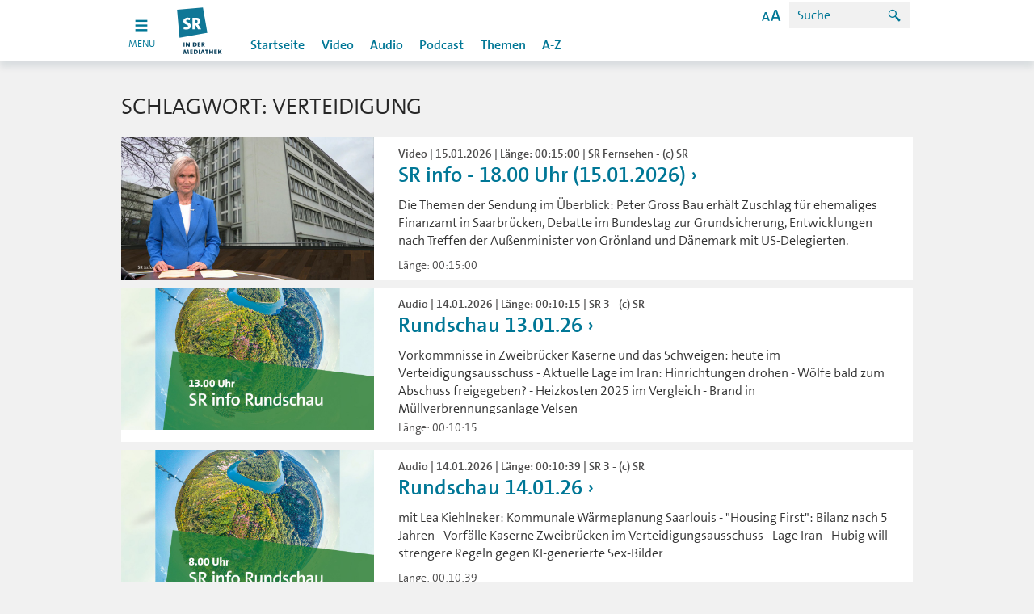

--- FILE ---
content_type: text/html; charset=UTF-8
request_url: https://www.sr-mediathek.de/index.php?seite=11&tag=Verteidigung
body_size: 7819
content:
	<!doctype html>
<html xmlns="http://www.w3.org/1999/xhtml">
  <head lang="de" prefix="og: http://ogp.me/ns# fb: http://ogp.me/ns/fb#"> 
    <meta charset="UTF-8"> 
    <meta content="IE=edge" http-equiv="x-ua-compatible"> 
    <meta content="width=device-width, initial-scale=1, user-scalable=no" name="viewport"> 
    <meta content="SR Mediathek :: Schlagwort: Verteidigung" lang="de" name="DC.title"> 
    <meta content="Saarländischer Rundfunk" name="DC.creator"> 
    <meta content="25.11.2015" name="DC.date"> 
    <meta content="" lang="de" name="DC.description"> 
    <meta content="de" name="DC.language"> 
    <meta content="Text" name="DC.type"> 
    <meta content="de_DE" name="og:locale"> 
    <meta content="SR Mediathek :: Schlagwort: Verteidigung" name="og:title"> 
    <meta content="article" name="og:type"> 
    <meta content="/index.php" name="og:url"> 
    <link rel="stylesheet" href="/sr/static/css/index.css?20240912" type="text/css">
    <link rel="stylesheet" href="/sr/static/css/vendors~index.css?20240912" type="text/css">
    <link rel="stylesheet" href="css/bugfix.css?1" type="text/css">
    <link rel="stylesheet" href="css/mediathek.css?1" type="text/css">
    <link type="text/css" href="css/styles_pcast.css" rel="stylesheet" /><!-- Additional Stylesheet for Podcasts -->
	<title>SR-Mediathek.de: Schlagwort: Verteidigung</title>
		<meta property="og:site_name" content="SR" />
	<meta property="og:title" content="SR Mediathek :: Schlagwort: Verteidigung"/>
	<link rel="apple-touch-icon-precomposed" href="/img/touch_icon_144_2.png" />
	<link rel="image_src" type="image/jpeg" href="" />
    <script type="text/javascript">
     
    var mediaURLs = ['http://mediastorage01.sr-online.de/<?= (substr(strtolower(),-3) == "mp4" ? "Video/".."L.mp4" : "Audio/".) ?>'];    var mediaTitles = ['Schlagwort: Verteidigung'];
    var mediaThumbs = [''];
    var playerId = 'player';
    </script>

			
        <script>
            (function() {
            		if ("-ms-user-select" in document.documentElement.style && navigator.userAgent.match(/IEMobile\/10\.0/)) {
            			var msViewportStyle = document.createElement("style");
            			msViewportStyle.appendChild(
            					document.createTextNode("@-ms-viewport{width:auto!important}")
            			);
            			document.getElementsByTagName("head")[0].appendChild(msViewportStyle);
            		}
            	})();
        </script>
        <script>
            (function() {
            			try
            			{
            				// check local storage for first visit
            				// if no first visit, than hide channels
            				if (window.localStorage.hasOwnProperty("firstVisit"))
            				{
            					window.document.documentElement.classList.add("no-first-visit");
            				}
            			}catch(e){
            				console.warn("maybe cookies are blocked in your browser settings", e);
            			}
            		})();
        </script>
      <script type="text/javascript" src="/sr/static/js/optout-tracking.js"></script>
</head>
<body class="sr no-js">        <header>
            <nav>
                <div class="navigation navigation--sr">
                    <ul class="skiplinks">
                        <li><a title="[ALT + 1]" accesskey="1" href="#">Hauptnavigation</a>
                        </li>
                        <li><a title="[ALT + 2]" accesskey="2" href="#">Zum Inhalt</a>
                        </li>
                        <li><a title="[ALT + 5]" accesskey="5" href="#">Zur Suche</a>
                        </li>
                        <li><a title="[ALT + 6]" accesskey="6" href="#">Zum Seitenanfang</a>
                        </li>
                    </ul>
                    <div class="toggle-button_wrapper">	<a href="index.php" class="toggle-button open">
	            		<span class="toggle-icon open">
	            			<svg id="burger-icon1" xmlns="http://www.w3.org/2000/svg" x="0px" y="0px"
	            				 width="18px" height="18px" viewbox="0 0 22 22" enable-background="new 0 0 18 18">
	            				<!-- SVG looks blurry on some mobile browsers (android native for example) - With a text tag within the svg renders sharp -->
	            				<text transform="matrix(1 0 0 1 7.1079 13.5215)" opacity="0" font-family="'MyriadPro-Regular'" font-size="12">a</text>
	            				<g>
	            					<rect class="toggle-icon__rect" height="3" width="18" fill="white" x="2" y="2"></rect>
	            					<rect class="toggle-icon__rect" height="3" width="18" y="9" fill="white" x="2"></rect>
	            					<rect class="toggle-icon__rect" height="3" width="18" y="16" fill="white" x="2"></rect>
	            				</g>
	            			</svg>
	            		</span>

	            		<!-- only visible for mobile devices, because css animated svg's are not supported -->
	            		<span class="toggle-icon close">
	            			<svg id="burger-icon2" xmlns="http://www.w3.org/2000/svg" x="0px" y="0px"
	            				 width="18px" height="18px" viewbox="0 0 22 22" enable-background="new 0 0 18 18">
	            				<!-- SVG looks blurry on some mobile browsers (android native for example) - With a text tag within the svg renders sharp -->
	            				<text transform="matrix(1 0 0 1 7.1079 13.5215)" opacity="0" font-family="'MyriadPro-Regular'" font-size="12">a</text>
	            				<g>
	            					<rect class="toggle-icon__rect" transform="translate(5, -1) rotate(45)" height="3" width="18" fill="white" x="2" y="2"></rect>
	            					<rect class="toggle-icon__rect" transform="translate(-10, 5) rotate(-45)" height="3" width="18" y="16" fill="white" x="2"></rect>
	            				</g>
	            			</svg>
	            		</span>
	            		<span class="toggle-text visible-lg">menu</span>
	            	</a>

                    </div>
                    <div class="channels_wrapper">
                        <ul class="channels">
                            <li class="channels_item channels_item--sr" style="display: block;"> <a href="http://www.sr.de" data-channel="sr" title="SR"></a>

                            </li>
                            <li class="channels_item channels_item--sr1"> <a href="http://www.sr.de/sr/sr1/" data-channel="sr1" title="SR1"></a>

                            </li>
                            <li class="channels_item channels_item--sr2"> <a href="http://www.sr.de/sr/sr2/" data-channel="sr2" title="SR2"></a>

                            </li>
                            <li class="channels_item channels_item--sr3"> <a href="http://www.sr.de/sr/sr3/" data-channel="sr3" title="SR3"></a>

                            </li>
                            <li class="channels_item channels_item--srantenne"> <a href="http://www.sr.de/sr/antennesaar/" data-channel="srantenne" title="SR Antenne"></a>

                            </li>
                            <li class="channels_item channels_item--srtv"> <a href="http://www.sr.de/sr/fernsehen/" data-channel="srtv" title="SR Fernsehen"></a>

                            </li>
                            <li class="channels_item channels_item--unserding"> <a href="http://www.unserding.de/" data-channel="unserding" title="Unser Ding"></a>

                            </li>
                        </ul>
                    </div>

                    <div class="menu close">
                        <div class="menu_wrapper">
                            <div id="logo" class="logo"><a href="index.php" title="SR Logo"></a>
                            </div>
                            <div class="search"> <span class="accessibility-info visible-lg">
	                            Zoom: <span class="accessibility-info__zooming">100%</span> -
                                Kontrast: <span class="accessibility-info__contrast">normal</span>
</span>
                                <span class="search__icon icon--search_24 hidden-lg"></span> 
                                <a href="#" class="search__icon  visible-lg" data-toggle="modal" data-target="#accessibilityModal">
                                <span class="icon--help_24"></span></a>

                                <form class="search__form" action="index.php?seite=9" method="post" onSubmit="return checkSuche()">
                                	<input class="search__form__field" name="suche_nach" id="suche_nach" type="search" placeholder="Suche" tabindex="0"/>
                                    <button class="search__form__submit" type="submit" value="" tabindex="0">
                                    	<span class="icon--search_24"></span>
                                    </button>
                                </form>
                            </div>
                    <div class="section_wrapper">
			<ul class="section section--sr">
				<li class="section__item"><a href="index.php?seite=0" title="Startseite">Startseite</a></li>
				<li class="section__item section__item--seperator"></li>
				<li class="section__item"><a href="index.php?seite=2" title="Video">Video</a></li>
				<li class="section__item"><a href="index.php?seite=3" title="Audio">Audio</a></li>
				<li class="section__item"><a href="index.php?seite=4" title="Podcast">Podcast</a></li>
				<li class="section__item section__item--seperator"></li>
				<li class="section__item"><a href="index.php?seite=6" title="Themen">Themen</a></li>
				<li class="section__item"><a href="index.php?seite=5" title="A-Z">A-Z</a>
			</ul>                  	
		    </div>
                </div>
            </div>
        </div>
	</nav>

</header>
	<div class="outer-wrapper">
	
		<div class="outer-wrapper__row">
		<div class="container">
		<!-- ANWAHL �BER SEITENZAHL -->
			<div id="anw_sz_ob">
							</div>
			<h2 class="teaser__grid__header">Schlagwort: Verteidigung</h2>
			<div class="teaser__grid">
			
					<div class="teaser teaser--picturearticle  xxs-169 xs-31">
                   		<div class="row">
                       		<div class="col-xxs-12 col-sm-4">
	                        	<div class="teaser-content-holder teaser-content-holder__image169">
                                    <picture>
                                    <img alt="Foto: Verena Bisle im Studio" title="Foto: Verena Bisle im Studio" src="mediathek-images/16zu9/1768499673_si1820260115_33340202_33340551_10005220.orig.jpg" >
                                    </picture>
                                </div>
                            </div>
                           	<div class="col-xxs-12 col-sm-8 teaser__text">
                           		<h3 class="teaser__text__header">
									<span class="teaser__text__header__element teaser__text__header__element--subhead">
										Video | 15.01.2026 | L&auml;nge: 00:15:00 | SR Fernsehen - (c) SR									</span>
									<span class="teaser__text__header__element teaser__text__header__element--headline">
										<a href="index.php?seite=7&id=163292">SR info - 18.00 Uhr (15.01.2026)</a>
									</span>
								</h3>
                                <p class="teaser__text__paragraph">Die Themen der Sendung im Überblick: Peter Gross Bau erhält Zuschlag für ehemaliges Finanzamt in Saarbrücken, Debatte im Bundestag zur Grundsicherung, Entwicklungen nach Treffen der Außenminister von Grönland und Dänemark mit US-Delegierten.</p>
                              	<div class="teaser__text__footer">
                                	<div class="teaser__text__footer__wrapper">
                                		<span>
                                			L&auml;nge: 00:15:00                                		</span>
                                		<div class="teaser__text__footer__icon__wrapper">
                                			<span class="teaser__text__footer__icon icon--video_24"></span>
                                		</div>
                                	</div>
                                </div>
                            </div>
                        </div>
                    </div>			
			
						
					<div class="teaser teaser--picturearticle  xxs-169 xs-31">
                   		<div class="row">
                       		<div class="col-xxs-12 col-sm-4">
	                        	<div class="teaser-content-holder teaser-content-holder__image169">
                                    <picture>
                                    <img alt="SR info Rundschau" title="SR info Rundschau" src="mediathek-images/16zu9/1768392687_13_uhr_rundschau_.jpg" >
                                    </picture>
                                </div>
                            </div>
                           	<div class="col-xxs-12 col-sm-8 teaser__text">
                           		<h3 class="teaser__text__header">
									<span class="teaser__text__header__element teaser__text__header__element--subhead">
										Audio | 14.01.2026 | L&auml;nge: 00:10:15 | SR 3 - (c) SR									</span>
									<span class="teaser__text__header__element teaser__text__header__element--headline">
										<a href="index.php?seite=7&id=163212">Rundschau 13.01.26</a>
									</span>
								</h3>
                                <p class="teaser__text__paragraph">Vorkommnisse in Zweibrücker Kaserne und das Schweigen: heute im Verteidigungsausschuss - Aktuelle Lage im Iran: Hinrichtungen drohen - Wölfe bald zum Abschuss freigegeben? - Heizkosten 2025 im Vergleich - Brand in Müllverbrennungsanlage Velsen</p>
                              	<div class="teaser__text__footer">
                                	<div class="teaser__text__footer__wrapper">
                                		<span>
                                			L&auml;nge: 00:10:15                                		</span>
                                		<div class="teaser__text__footer__icon__wrapper">
                                			<span class="teaser__text__footer__icon icon--volume_24"></span>
                                		</div>
                                	</div>
                                </div>
                            </div>
                        </div>
                    </div>			
			
						
					<div class="teaser teaser--picturearticle  xxs-169 xs-31">
                   		<div class="row">
                       		<div class="col-xxs-12 col-sm-4">
	                        	<div class="teaser-content-holder teaser-content-holder__image169">
                                    <picture>
                                    <img alt="Grafik: SR info Rundschau" title="Grafik: SR info Rundschau" src="mediathek-images/16zu9/1768375521_8_uhr_rundschau_.jpg" >
                                    </picture>
                                </div>
                            </div>
                           	<div class="col-xxs-12 col-sm-8 teaser__text">
                           		<h3 class="teaser__text__header">
									<span class="teaser__text__header__element teaser__text__header__element--subhead">
										Audio | 14.01.2026 | L&auml;nge: 00:10:39 | SR 3 - (c) SR									</span>
									<span class="teaser__text__header__element teaser__text__header__element--headline">
										<a href="index.php?seite=7&id=163166">Rundschau 14.01.26</a>
									</span>
								</h3>
                                <p class="teaser__text__paragraph">mit Lea Kiehlneker: Kommunale Wärmeplanung Saarlouis - "Housing First": Bilanz nach 5 Jahren - Vorfälle Kaserne Zweibrücken im Verteidigungsausschuss - Lage Iran - Hubig will strengere Regeln gegen KI-generierte Sex-Bilder</p>
                              	<div class="teaser__text__footer">
                                	<div class="teaser__text__footer__wrapper">
                                		<span>
                                			L&auml;nge: 00:10:39                                		</span>
                                		<div class="teaser__text__footer__icon__wrapper">
                                			<span class="teaser__text__footer__icon icon--volume_24"></span>
                                		</div>
                                	</div>
                                </div>
                            </div>
                        </div>
                    </div>			
			
						
					<div class="teaser teaser--picturearticle  xxs-169 xs-31">
                   		<div class="row">
                       		<div class="col-xxs-12 col-sm-4">
	                        	<div class="teaser-content-holder teaser-content-holder__image169">
                                    <picture>
                                    <img alt="Foto: Soldaten der Bundeswehr" title="Foto: Soldaten der Bundeswehr" src="mediathek-images/16zu9/1765450301_cover169JungImSaarlandDienst.jpg" >
                                    </picture>
                                </div>
                            </div>
                           	<div class="col-xxs-12 col-sm-8 teaser__text">
                           		<h3 class="teaser__text__header">
									<span class="teaser__text__header__element teaser__text__header__element--subhead">
										Video | 11.12.2025 | L&auml;nge: 00:07:18 | SR Fernsehen - (c) SR									</span>
									<span class="teaser__text__header__element teaser__text__header__element--headline">
										<a href="index.php?seite=7&id=161836">Dienst an der Waffe oder an der Gesellschaft</a>
									</span>
								</h3>
                                <p class="teaser__text__paragraph">Soll die Wehrpflicht wieder gelten? Oder wird der jungen Generation damit zu viel aufgeladen? Dazu hat die Runde sehr gegensätzliche Ansichten. Und überlegt außerdem, welche Alternativen es geben könnte.</p>
                              	<div class="teaser__text__footer">
                                	<div class="teaser__text__footer__wrapper">
                                		<span>
                                			L&auml;nge: 00:07:18                                		</span>
                                		<div class="teaser__text__footer__icon__wrapper">
                                			<span class="teaser__text__footer__icon icon--video_24"></span>
                                		</div>
                                	</div>
                                </div>
                            </div>
                        </div>
                    </div>			
			
						
					<div class="teaser teaser--picturearticle  xxs-169 xs-31">
                   		<div class="row">
                       		<div class="col-xxs-12 col-sm-4">
	                        	<div class="teaser-content-holder teaser-content-holder__image169">
                                    <picture>
                                    <img alt="Foto: Soldaten auf einem Panzer" title="Foto: Soldaten auf einem Panzer" src="mediathek-images/16zu9/1765450841_cover169JungImSaarlandPanzer.jpg" >
                                    </picture>
                                </div>
                            </div>
                           	<div class="col-xxs-12 col-sm-8 teaser__text">
                           		<h3 class="teaser__text__header">
									<span class="teaser__text__header__element teaser__text__header__element--subhead">
										Video | 11.12.2025 | L&auml;nge: 00:08:16 | SR Fernsehen - (c) SR									</span>
									<span class="teaser__text__header__element teaser__text__header__element--headline">
										<a href="index.php?seite=7&id=161829">Panzer selber bauen im Saarland?</a>
									</span>
								</h3>
                                <p class="teaser__text__paragraph">Von drei saarländischen Unternehmen, die zur Rüstungsindustrie gehören, kommen - rein wirtschaftlich gesehen - gute Nachrichten. Wäre der Ausbau dieser Branche eine Lösung für für mehr Arbeitsplätze und Einkommen im Saarland? </p>
                              	<div class="teaser__text__footer">
                                	<div class="teaser__text__footer__wrapper">
                                		<span>
                                			L&auml;nge: 00:08:16                                		</span>
                                		<div class="teaser__text__footer__icon__wrapper">
                                			<span class="teaser__text__footer__icon icon--video_24"></span>
                                		</div>
                                	</div>
                                </div>
                            </div>
                        </div>
                    </div>			
			
						
					<div class="teaser teaser--picturearticle  xxs-169 xs-31">
                   		<div class="row">
                       		<div class="col-xxs-12 col-sm-4">
	                        	<div class="teaser-content-holder teaser-content-holder__image169">
                                    <picture>
                                    <img alt="Foto: Die Moderatoren Jennifer Klein und Manuel Magar " title="Foto: Die Moderatoren Jennifer Klein und Manuel Magar " src="mediathek-images/16zu9/1765437408_backdropformat169zdf_JungImSaarland.jpg" >
                                    </picture>
                                </div>
                            </div>
                           	<div class="col-xxs-12 col-sm-8 teaser__text">
                           		<h3 class="teaser__text__header">
									<span class="teaser__text__header__element teaser__text__header__element--subhead">
										Video | 11.12.2025 | L&auml;nge: 01:30:00 | SR Fernsehen - (c) SR									</span>
									<span class="teaser__text__header__element teaser__text__header__element--headline">
										<a href="index.php?seite=7&id=161824">Jung im Saarland – und jetzt?</a>
									</span>
								</h3>
                                <p class="teaser__text__paragraph">Fünf junge Politikerinnen und Politiker diskutieren mit SR-Nachwuchsjournalisten darüber, was ihre Generation im Saarland bewegt. Saarländerinnen und Saarländer unter 30 stellen ihnen in Videos ihre Fragen.</p>
                              	<div class="teaser__text__footer">
                                	<div class="teaser__text__footer__wrapper">
                                		<span>
                                			L&auml;nge: 01:30:00                                		</span>
                                		<div class="teaser__text__footer__icon__wrapper">
                                			<span class="teaser__text__footer__icon icon--video_24"></span>
                                		</div>
                                	</div>
                                </div>
                            </div>
                        </div>
                    </div>			
			
						
					<div class="teaser teaser--picturearticle  xxs-169 xs-31">
                   		<div class="row">
                       		<div class="col-xxs-12 col-sm-4">
	                        	<div class="teaser-content-holder teaser-content-holder__image169">
                                    <picture>
                                    <img alt="Foto: Sonja Marx im Studio" title="Foto: Sonja Marx im Studio" src="mediathek-images/16zu9/1765307159_gesamt.jpg" >
                                    </picture>
                                </div>
                            </div>
                           	<div class="col-xxs-12 col-sm-8 teaser__text">
                           		<h3 class="teaser__text__header">
									<span class="teaser__text__header__element teaser__text__header__element--subhead">
										Video | 09.12.2025 | L&auml;nge: 00:39:24 | SR Fernsehen - (c) SR									</span>
									<span class="teaser__text__header__element teaser__text__header__element--headline">
										<a href="index.php?seite=7&id=161730">aktueller bericht (09.12.2025)</a>
									</span>
								</h3>
                                <p class="teaser__text__paragraph">Die drei Top-Themen der Sendung: Doppelhaushalt führt zu heftigen Diskussionen im Landtag, 2025 waren mehr Menschen im Saarland arbeitslos als im Vorjahr,Kältebus in Saarbrücken seit Montag wieder Anlaufstelle für Obdachlose. </p>
                              	<div class="teaser__text__footer">
                                	<div class="teaser__text__footer__wrapper">
                                		<span>
                                			L&auml;nge: 00:39:24                                		</span>
                                		<div class="teaser__text__footer__icon__wrapper">
                                			<span class="teaser__text__footer__icon icon--video_24"></span>
                                		</div>
                                	</div>
                                </div>
                            </div>
                        </div>
                    </div>			
			
						
					<div class="teaser teaser--picturearticle  xxs-169 xs-31">
                   		<div class="row">
                       		<div class="col-xxs-12 col-sm-4">
	                        	<div class="teaser-content-holder teaser-content-holder__image169">
                                    <picture>
                                    <img alt="Bilanz am Abend" title="Bilanz am Abend" src="mediathek-images/16zu9/1764607167_BilanzamAbend.jpg" >
                                    </picture>
                                </div>
                            </div>
                           	<div class="col-xxs-12 col-sm-8 teaser__text">
                           		<h3 class="teaser__text__header">
									<span class="teaser__text__header__element teaser__text__header__element--subhead">
										Audio | 01.12.2025 | L&auml;nge: 00:30:04 | SR kultur - (c) SR									</span>
									<span class="teaser__text__header__element teaser__text__header__element--headline">
										<a href="index.php?seite=7&id=161345">Bilanz am Abend vom 01.12.2025</a>
									</span>
								</h3>
                                <p class="teaser__text__paragraph">U.a. mit diesen Themen: Rentenpaket - Die Woche der Entscheidung / Vielleicht die entscheidende Woche für die Ukraine - EU-Verteidigungsminister beraten / Erstes Sicherheitsforum Saarland / Der Papst im Libanon</p>
                              	<div class="teaser__text__footer">
                                	<div class="teaser__text__footer__wrapper">
                                		<span>
                                			L&auml;nge: 00:30:04                                		</span>
                                		<div class="teaser__text__footer__icon__wrapper">
                                			<span class="teaser__text__footer__icon icon--volume_24"></span>
                                		</div>
                                	</div>
                                </div>
                            </div>
                        </div>
                    </div>			
			
						
					<div class="teaser teaser--picturearticle  xxs-169 xs-31">
                   		<div class="row">
                       		<div class="col-xxs-12 col-sm-4">
	                        	<div class="teaser-content-holder teaser-content-holder__image169">
                                    <picture>
                                    <img alt="SR info Rundschau" title="SR info Rundschau" src="mediathek-images/16zu9/1764091302_18_uhr_rundschau_.jpg" >
                                    </picture>
                                </div>
                            </div>
                           	<div class="col-xxs-12 col-sm-8 teaser__text">
                           		<h3 class="teaser__text__header">
									<span class="teaser__text__header__element teaser__text__header__element--subhead">
										Audio | 25.11.2025 | L&auml;nge: 00:10:01 | SR 3 - (c) SR									</span>
									<span class="teaser__text__header__element teaser__text__header__element--headline">
										<a href="index.php?seite=7&id=161052">Rundschau 25.11.25</a>
									</span>
								</h3>
                                <p class="teaser__text__paragraph">mit Lisa Huth: Gerichtsvollzieher getötet - EU beschließt Milliardenprogramm zur Verteidigung - IHK Bestenfeier mit zwei saarländischen Bundessiegern - Nach Louvre-Einbruch: Weitere Festnahmen - FCS Trainer Schwarz entlassen</p>
                              	<div class="teaser__text__footer">
                                	<div class="teaser__text__footer__wrapper">
                                		<span>
                                			L&auml;nge: 00:10:01                                		</span>
                                		<div class="teaser__text__footer__icon__wrapper">
                                			<span class="teaser__text__footer__icon icon--volume_24"></span>
                                		</div>
                                	</div>
                                </div>
                            </div>
                        </div>
                    </div>			
			
						
					<div class="teaser teaser--picturearticle  xxs-169 xs-31">
                   		<div class="row">
                       		<div class="col-xxs-12 col-sm-4">
	                        	<div class="teaser-content-holder teaser-content-holder__image169">
                                    <picture>
                                    <img alt="Foto: Joachim Weyand im Studio" title="Foto: Joachim Weyand im Studio" src="mediathek-images/16zu9/1763663714_ab.jpg" >
                                    </picture>
                                </div>
                            </div>
                           	<div class="col-xxs-12 col-sm-8 teaser__text">
                           		<h3 class="teaser__text__header">
									<span class="teaser__text__header__element teaser__text__header__element--subhead">
										Video | 20.11.2025 | L&auml;nge: 00:36:24 | SR Fernsehen - (c) SR									</span>
									<span class="teaser__text__header__element teaser__text__header__element--headline">
										<a href="index.php?seite=7&id=160797">aktueller bericht (20.11.2025)</a>
									</span>
								</h3>
                                <p class="teaser__text__paragraph">Die Top-Themen der Sendung: Jungs Pläne für Marienhausklinik Neunkirchen-Kohlhof sorgen für Aufruhr, Schutz für Frauen: Neues Frauenhaus in Saarbrücken eröffnet, Bildungsministerium hält sich zu Vorwürfen gegen Kirkeler Lehrerin weiter bedeckt. </p>
                              	<div class="teaser__text__footer">
                                	<div class="teaser__text__footer__wrapper">
                                		<span>
                                			L&auml;nge: 00:36:24                                		</span>
                                		<div class="teaser__text__footer__icon__wrapper">
                                			<span class="teaser__text__footer__icon icon--video_24"></span>
                                		</div>
                                	</div>
                                </div>
                            </div>
                        </div>
                    </div>			
			
					<!-- ANWAHL �BER SEITENZAHL -->
			<div id="anw_sz_ob">
				<div class="container">
	<div class="pagination">


				<div class="pagination__item">
				<a class="btn btn--pagination active" title="Sie befinden sich auf Seite 1 von 5">1</a>
			</div>
		
				<div class="pagination__item">
					<a class="btn btn--pagination" href="index.php?seite=11&tag=Verteidigung&s=2" title="Zu Seite 2 wechseln">2</a>
				</div>
		
				<div class="pagination__item">
					<a class="btn btn--pagination" href="index.php?seite=11&tag=Verteidigung&s=3" title="Zu Seite 3 wechseln">3</a>
				</div>
		
				<div class="pagination__item">
					<a class="btn btn--pagination" href="index.php?seite=11&tag=Verteidigung&s=4" title="Zu Seite 4 wechseln">4</a>
				</div>
				<div class="pagination__item">
				<a class="btn btn--pagination" href="index.php?seite=11&tag=Verteidigung&s=2" title="Eine Seite weiter">></a>
			</div>
				<div class="pagination__item">
				<a class="btn btn--pagination" style="margin-right: 20px;" href="index.php?seite=11&tag=Verteidigung&s=5" title="Zu letzten Seite wechseln">5</a>
			</div>
					<div class="pagination__item">
					<a>
					41 Eintr&auml;ge auf 5 Seiten					</a> 
				</div>

	
	</div>
</div>
			</div>
		</div>
	</div>
</div>
					
					
					<!-- FUSS: Fusszeile mit Copyright -->
					    <footer>
	<div class="footer"> 
          <div class="footer__container container"> 
            <a class="back-to-top-btn" href="#logo"><span class="arrow-up icon--up_24"></span>Nach Oben</a> 
            <div class="row footer__row"> 
              <div class="col-lg-3 col-xs-6 col-xxs-12 footer__menu__wrapper"> 
                <h4 class="footer__menu__caption">Themen</h4> 
                <ul class="footer__menu"> 
                  <li class="footer__menu__item"><a href="http://www.sr.de/sr/home/nachrichten/" title="Nachrichten">Nachrichten</a></li> 
                  <li class="footer__menu__item"><a href="http://www.sr.de/sr/home/sport/" title="Sport">Sport</a></li> 
                  <li class="footer__menu__item"><a href="http://www.sr.de/sr/home/kultur/" title="Kultur">Kultur</a></li> 
                  <li class="footer__menu__item"><a href="http://www.sr.de/sr/home/unterhaltung/" title="Unterhaltung">Unterhaltung</a></li> 
                  <li class="footer__menu__item"><a href="http://www.sr.de/sr/home/ratgeber/" title="Ratgeber">Ratgeber</a></li> 
                </ul> 
              </div> 
              <div class="col-lg-3 col-xs-6 col-xxs-12 footer__menu__wrapper"> 
                <h4 class="footer__menu__caption">Radio</h4> 
                <ul class="footer__menu"> 
                  <li class="footer__menu__item"><a href="http://www.sr.de/sr/sr1/" title="SR 1">SR 1</a></li> 
                  <li class="footer__menu__item"><a href="http://www.sr.de/sr/sr2/" title="SR kultur">SR kultur</a></li>
                  <li class="footer__menu__item"><a href="http://www.sr.de/sr/sr3/" title="SR 3">SR 3</a></li> 
                  <li class="footer__menu__item"><a href="http://www.unserding.de" title="SR UNSERDING">SR UNSERDING</a></li>
                  <li class="footer__menu__item"><a href="http://www.sr.de/sr/antennesaar/" title="Antenne Saar">Antenne Saar</a></li> 
                </ul> 
              </div> 
              <div class="clearfix hidden-lg"></div> 
              <div class="col-lg-3 col-xs-6 col-xxs-12 footer__menu__wrapper"> 
                <h4 class="footer__menu__caption">Mediathek</h4> 
                <ul class="footer__menu"> 
                  <li class="footer__menu__item"><a href="http://www.sr-mediathek.de" title="Startseite">Startseite</a></li> 
                  <li class="footer__menu__item"><a href="http://www.sr-mediathek.de/index.php?seite=2" title="Video">Video</a></li> 
                  <li class="footer__menu__item"><a href="http://www.sr-mediathek.de/index.php?seite=3" title="Audio">Audio</a></li> 
                  <li class="footer__menu__item"><a href="http://www.sr-mediathek.de/index.php?seite=4" title="Podcast">Podcast</a></li> 
                </ul> 
              </div> 
              <div class="col-lg-3 col-xs-6 col-xxs-12 footer__menu__wrapper"> 
                <h4 class="footer__menu__caption">Fernsehen</h4> 
                <ul class="footer__menu"> 
                  <li class="footer__menu__item"><a href="http://www.sr.de/sr/fernsehen/" title="SR Fernsehen">SR Fernsehen</a></li> 
                  <li class="footer__menu__item"><a href="http://www.sr.de/sr/fernsehen/" title="Programmvorschau">Programmvorschau</a></li> 
                  <li class="footer__menu__item"><a href="http://www.sr.de/sr/fernsehen/" title="Sendungen A-Z">Sendungen A-Z</a></li> 
                  <li class="footer__menu__item"><a href="http://livestream.sr-online.de/index_live.html" title="Livestream">Livestream</a></li> 
                </ul> 
              </div> 
            </div> 
            <div class="row footer__row"> 
              <div class="col-lg-3 col-xs-6 col-xxs-12 footer__menu__wrapper"> 
                <h4 class="footer__menu__caption">Service</h4> 
                <ul class="footer__menu"> 
                  <li class="footer__menu__item"><a href="http://www.sr.de/sr/home/der_sr/service/artikel8708.html" title="Kontakt">Kontakt</a></li> 
                  <li class="footer__menu__item"><a href="http://www.sr.de/sr/home/der_sr/service/newsletter/" title="Newsletter">Newsletter</a></li> 
                  <li class="footer__menu__item"><a href="http://www.sr.de/sr/home/der_sr/sr_de_hilfe100.html" title="Hilfe">Hilfe</a></li> 
                  <li class="footer__menu__item"><a href="http://www.saartext.de" title="SAARTEXT">SAARTEXT</a></li> 
                </ul> 
              </div> 
              <div class="col-lg-3 col-xs-6 col-xxs-12 footer__menu__wrapper"> 
                <h4 class="footer__menu__caption">Der SR</h4> 
                <ul class="footer__menu"> 
                  <li class="footer__menu__item"><a href="http://www.sr.de/sr/home/der_sr/wir_uber_uns/" title="Wir über uns">Wir über uns</a></li> 
                  <li class="footer__menu__item"><a href="http://www.sr.de/sr/home/der_sr/kommunikation/" title="Kommunikation">Kommunikation</a></li> 
                  <li class="footer__menu__item"><a href="http://www.sr.de/sr/home/der_sr/job_karriere/stellenangebote/index.html" title="Stellenangebote">Stellenangebote</a></li> 
                  <li class="footer__menu__item"><a href="http://www.sr.de/sr/home/der_sr/unternehmen/impressum/" title="Impressum">Impressum</a></li> 
                  <li class="footer__menu__item"><a href="index.php?seite=13" title="Datenschutz">Datenschutz</a></li>
                  <li class="footer__menu__item"><a href="http://www.drp-orchester.de" title="Deutsche Radio Philharmonie Saarbrücken Kaiserslautern">Deutsche Radio Philharmonie Saarbrücken Kaiserslautern</a></li> 
                </ul> 
              </div> 
              <div class="clearfix hidden-lg"></div> 
              <div class="col-lg-3 col-xs-6 col-xxs-12 footer__menu__wrapper"> 
                <h4 class="footer__menu__caption">SR Apps</h4> 
                <ul class="footer__menu"> 
                  <li class="footer__menu__item"><a href="http://www.sr.de/sr/home/der_sr/service/sr-online_mobil/sr_apps_sammelseite100.html" title="iOS">iOS</a></li> 
                  <li class="footer__menu__item"><a href="http://www.sr.de/sr/home/der_sr/service/sr-online_mobil/sr_apps_sammelseite100.html" title="Android">Android</a></li> 
                </ul> 
              </div> 
              <div class="col-lg-3 col-xs-6 col-xxs-12 footer__menu__wrapper"> 
                <h4 class="footer__menu__caption">Social Media</h4> 
                <ul class="footer__menu"> 
                  <li class="footer__menu__item"><a href="http://www.sr.de/sr/home/der_sr/service/social_media-angebote_des_sr/social_media_facebook_twitter100.html" title="Facebook">Facebook</a></li> 
                  <li class="footer__menu__item"><a href="http://www.sr.de/sr/home/der_sr/service/social_media-angebote_des_sr/social_media_facebook_twitter100.html" title="Twitter">Twitter</a></li> 
                  <li class="footer__menu__item"><a href="http://www.sr.de/sr/home/der_sr/service/social_media-angebote_des_sr/social_media_facebook_twitter100.html" title="YouTube">YouTube</a></li> 
                </ul> 
              </div> 
            </div> 
            <div>
               Der 
              <span class="icon--sr"></span> ist Mitglied der 
              <span class="icon--ard_logo"></span> 
            </div> 
          </div> 
        </div> 
      </footer> 
</div>    <div aria-hidden="true" aria-labelledby="accessibilityModal" class="modal fade accessibility" id="accessibilityModal" role="dialog" tabindex="-1">
      <div class="modal-dialog">
        <div class="modal-content">
          <div class="modal-header">
            <h3 class="modal-title text--module-header">Anzeige &amp; Lesbarkeit</h3>
          </div>
          <div class="modal-body">
            <div class="accessibility__zooming">
              <h4>Textgröße: <span data-accessibility-value="zooming">100 %</span></h4>
              <button class="btn" data-accessibility="zooming" data-accessibility-value="reset" type="button">100 %</button>
              <button class="btn zooming__decrease" data-accessibility="zooming" data-accessibility-value="decrease" type="button">A - </button>
              <button class="btn zooming__increase" data-accessibility="zooming" data-accessibility-value="increase" type="button">A + </button>
            </div>
            <div class="accessibility__contrast">
              <h4>Kontrast: <span data-accessibility-value="contrast">Normal</span></h4>
              <div class="btn__group">
                <div class="btn__group__wrapper">
                  <button class="btn btn--active contrast__normal" data-accessibility="contrast" data-accessibility-value="normal" type="button">Normal</button>
                  <button class="btn contrast__max" data-accessibility="contrast" data-accessibility-value="maximal" type="button">Maximal</button>
                </div>
              </div>
            </div>
          </div>
          <div class="modal-footer">
            <button class="btn" data-dismiss="modal" type="button">Schließen</button>
          </div>
        </div>
      </div>
    </div>
    <div aria-hidden="true" aria-labelledby="facebookModal" class="modal fade" id="facebookModal" role="dialog" tabindex="-1">
      <div class="modal-dialog">
        <div class="modal-content">
          <div class="modal-header">
            <h3 class="modal-title text--module-header">Wollen Sie SR.de wirklich verlassen?</h3>
          </div>
          <div class="modal-body">
            <p>Viele Soziale Netzwerke wie Facebook oder Youtube erfüllen nicht die hohen Datenschutz-Standards des SR. Deshalb solltet Ihr bei diesen Anbietern besonders auf Eure persönlichen Daten achten. </p>
            <p>Unser Tipp: Nur das posten und angeben, was Ihr theoretisch jedem Internetnutzer zeigen würdet. Außerdem solltet Ihr die voreingestellten Datenschutzeinstellungen der jeweiligen Anbieter überprüfen.</p>
          </div>
          <div class="modal-footer">
            <button class="btn" data-dismiss="modal" type="button">Abbrechen</button>
            <button class="btn" type="button">Artikel teilen</button>
          </div>
        </div>
      </div>
    </div>
    <div aria-hidden="true" aria-labelledby="share-modal" class="modal fade" id="share-modal" role="dialog" tabindex="-1">
      <div class="modal-dialog">
        <div class="modal-content">
          <div class="modal-header">
            <h3 class="modal-title text--module-header">Wollen Sie SR.de wirklich verlassen?</h3>
          </div>
          <div class="modal-body">
            <p>Viele Soziale Netzwerke wie Facebook oder Youtube erfüllen nicht die hohen Datenschutz-Standards des SR. Deshalb solltet Ihr bei diesen Anbietern besonders auf Eure persönlichen Daten achten. </p>
            <p>

Unser Tipp: Nur das posten und angeben, was Ihr theoretisch jedem Internetnutzer zeigen würdet. Außerdem solltet Ihr die voreingestellten Datenschutzeinstellungen der jeweiligen Anbieter überprüfen.</p>
          </div>
          <div class="modal-footer">
            <form action="https://www.facebook.com/sharer/sharer.php" method="get" target="_blank">
              <input name="u" type="hidden" value="http://www.sr.de">
              <button class="btn" data-dismiss="modal" type="button">Abbrechen </button>
              <a class="btn link" href="#" target="_blank">Weiter</a>
            </form>
          </div>
        </div>
      </div>
    </div>
    <div aria-hidden="true" aria-labelledby="lightbox" class="modal fade lightbox lightbox-pg" id="lightbox" role="dialog" tabindex="-1">
      <div class="modal-dialog">
        <button aria-label="Close" class="close" data-dismiss="modal" type="button"><span aria-hidden="true"></span></button>
        <div class="wrapper"></div>
      </div>
    </div>



<script type="text/javascript" src="js/smarttag.mediathek.js?nocache=20240208-akl"></script>
<script type="text/javascript">
    // Optional override of all ATI options
    var ati_options = { };
</script>
<script>
    var gfkConnectorConf = { optin: false };
</script>
<script src="https://de-config-preproduction.sensic.net/sui-connector.js"></script>
<script>
    var gfkConnectorConf = { optin: false };
    if (window.gfkConnector) {
        window.gfkConnector.init((gfkLinkID) => {
            window.gfkLinkID = gfkLinkID;
        });
    }
</script>

    <script>
    // This sets the public path to an absolute path. Make sure this bit runs before the scripts
    // below are executed.
    window.webpackPublicPath = "/sr/static/";
</script>
    <script>
        optoutTrackingAppendArdplayerConfig();
    </script>
    <script src="/sr/static/runtime.8c41dfe2f898a041b1e2.bundle.js"></script>
    <script src="/sr/static/vendors~index.37e85e5c7130f5fca8ef.bundle.js"></script>
    <script src="/sr/static/index.57be8ceede41999b7577.bundle.js"></script>
        <script type="text/javascript">
        if (!optoutTrackingGet(document.cookie)) {
            var tag = new ATInternet.Tracker.Tag({secure: true});
            tag.page.set({
                name:"Schlagwort//Verteidigung",
                chapter1:"Schlagwort",
                chapter2: "Seite",
                                level2: "100"
            });
            tag.dispatch();
        }
    </script>
    
				
			<!-- </div> -->
				</body>
</html>


--- FILE ---
content_type: image/svg+xml
request_url: https://www.sr-mediathek.de/sr/static/svg/logos/SR_Fernsehen_auf_blau.svg
body_size: 1665
content:
<?xml version="1.0" encoding="UTF-8" standalone="no"?>
<!-- Generator: Adobe Illustrator 27.5.0, SVG Export Plug-In . SVG Version: 6.00 Build 0)  -->

<svg
   version="1.1"
   x="0px"
   y="0px"
   viewBox="0 0 72.000003 72.000001"
   xml:space="preserve"
   id="svg410"
   sodipodi:docname="SR_Fernsehen_auf_blau.svg"
   width="72"
   height="72"
   inkscape:version="1.2.2 (b0a8486, 2022-12-01)"
   xmlns:inkscape="http://www.inkscape.org/namespaces/inkscape"
   xmlns:sodipodi="http://sodipodi.sourceforge.net/DTD/sodipodi-0.dtd"
   xmlns="http://www.w3.org/2000/svg"
   xmlns:svg="http://www.w3.org/2000/svg"><defs
   id="defs414" /><sodipodi:namedview
   id="namedview412"
   pagecolor="#ffffff"
   bordercolor="#000000"
   borderopacity="0.25"
   inkscape:showpageshadow="2"
   inkscape:pageopacity="0.0"
   inkscape:pagecheckerboard="0"
   inkscape:deskcolor="#d1d1d1"
   showgrid="false"
   showguides="true"
   inkscape:zoom="4.85"
   inkscape:cx="58.350515"
   inkscape:cy="53.195876"
   inkscape:window-width="880"
   inkscape:window-height="994"
   inkscape:window-x="912"
   inkscape:window-y="25"
   inkscape:window-maximized="0"
   inkscape:current-layer="svg410"><sodipodi:guide
     position="7.2000002,72.000001"
     orientation="-1,0"
     id="guide998"
     inkscape:locked="false"
     inkscape:label=""
     inkscape:color="rgb(0,134,229)" /><sodipodi:guide
     position="49.591838,64.800002"
     orientation="0,1"
     id="guide1000"
     inkscape:locked="false"
     inkscape:label=""
     inkscape:color="rgb(0,134,229)" /><sodipodi:guide
     position="32.704314,7.2000002"
     orientation="0,1"
     id="guide1002"
     inkscape:locked="false"
     inkscape:label=""
     inkscape:color="rgb(0,134,229)" /><sodipodi:guide
     position="31.408074,27.422581"
     orientation="0,1"
     id="guide1047"
     inkscape:locked="false"
     inkscape:label=""
     inkscape:color="rgb(0,134,229)" /><sodipodi:guide
     position="64.536085,49.731959"
     orientation="1,0"
     id="guide1110"
     inkscape:locked="false" /></sodipodi:namedview>
<style
   type="text/css"
   id="style398">
	.st0{fill:#007796;}
	.st1{fill:#FFFFFF;}
	.st2{fill:#003C5A;}
</style>
<g
   id="Ebene_1"
   transform="matrix(0.13184275,0,0,0.13184275,7.3294468,7.1999998)">
	<polygon
   class="st0"
   points="241.6,0 0,21.1 23,283.5 283.5,237.5 "
   id="polygon400" />
	<g
   id="g404">
		<path
   class="st1"
   d="m 168.3,117.2 c 0,0 4,-0.3 7.6,-0.3 11.4,0 16.4,5.7 16.4,14 0,9.2 -6.5,14.3 -17,14.3 -3.5,0 -7,-0.2 -7,-0.2 z m 57.5,87.4 -21.1,-34 c -3.3,-5.6 -7.8,-11.8 -7.8,-11.8 12.4,-4.1 21.5,-13.8 21.5,-30 0,-22.9 -15.3,-32.3 -41,-32.3 -18.6,0 -33.9,0.8 -33.9,0.8 v 107.3 h 24.8 v -41.2 h 4.1 l 23.4,41.2 z M 121.1,97.8 c -7.3,-1.4 -14.6,-2.4 -21.8,-2.4 -25.3,0 -40.5,13.8 -40.5,32.6 0,35 44,29.6 44,46.9 0,6.8 -5.2,10.2 -14,10.2 -8.4,0 -18.6,-2.5 -25.8,-5.6 L 60.4,203 c 7.6,1.9 17.6,3.5 27.3,3.5 26.2,0 41.3,-14.5 41.3,-34 0,-35.1 -44.2,-29.6 -44.2,-46.9 0,-6.4 4.8,-9.7 13.5,-9.7 6.5,0 13.7,1.4 20.3,3.7 z"
   id="path402" />
	</g>
</g>
<g
   id="Ebene_3"
   transform="matrix(0.13184275,0,0,0.13184275,7.3294468,7.1999998)">
	<path
   class="st2"
   d="m 411.6,366.9 v -40 H 402 l 0.1,16.8 c 0,4.1 0.1,7.5 0.2,9.8 h -0.1 c -1.2,-2.7 -2.6,-5.2 -4.1,-7.6 l -11.6,-19.1 h -13.3 v 40 h 9.5 v -19.7 c 0,-3.1 -0.1,-5.1 -0.2,-7.1 h 0.1 c 1,2.2 2.4,5.1 3.8,7.3 l 12,19.5 h 13.2 z m -49.1,0 V 359 h -14.7 v -8.8 h 14 v -7.5 h -14 v -8 h 14.7 v -7.8 h -24.6 v 40 z m -36.6,0 v -40 H 316 v 15.3 h -17 v -15.3 h -9.9 v 40 h 9.9 v -16.1 h 17 v 16.1 z m -47.5,0 V 359 h -14.7 v -8.8 h 14 v -7.5 h -14 v -8 h 14.7 v -7.8 h -24.6 v 40 z m -34.1,-13.2 c 0,-12.3 -16.4,-9.9 -16.4,-15.6 0,-2.5 1.8,-4.1 6,-4.1 2.3,0 5.2,0.4 7.4,1 l 0.3,-8.3 c -2.2,-0.3 -5.1,-0.6 -7.3,-0.6 -11,0 -16.9,5.2 -16.9,13.1 0,13.1 16.1,9.7 16.1,15.8 0,3 -2.8,4.5 -6.1,4.5 -3.2,0 -6.1,-0.5 -8.5,-1.5 l -0.4,8.8 c 2.2,0.5 5.3,0.9 7.8,0.9 11.2,0 18,-5.6 18,-14 m -36.4,13.2 v -40 h -9.6 l 0.1,16.8 c 0,4.1 0.1,7.5 0.2,9.8 h -0.1 c -1.2,-2.7 -2.6,-5.2 -4.1,-7.6 l -11.6,-19.1 h -13.3 v 40 h 9.5 v -19.7 c 0,-3.1 -0.1,-5.1 -0.2,-7.1 h 0.1 c 1,2.2 2.4,5.1 3.8,7.3 l 12,19.5 h 13.2 z m -59.1,-27.7 c 0,3.3 -2.5,5.5 -6.3,5.5 -1.1,0 -2.3,0 -3.3,-0.2 v -10.2 c 0.9,-0.1 1.9,-0.2 3,-0.2 4.1,0.1 6.6,2 6.6,5.1 m 12.7,27.7 -8.8,-12.9 c -1.1,-1.7 -2.2,-3.3 -3,-4.4 5.8,-1.4 9.7,-5.2 9.7,-11.4 0,-7.8 -5.8,-11.5 -15.7,-11.5 -5.1,0 -11.1,0.1 -14.4,0.2 v 40 h 9.9 v -15.6 h 0.4 l 9.8,15.6 z m -42.9,0 V 359 H 104 v -8.8 h 14 v -7.5 h -14 v -8 h 14.7 v -7.8 H 94 v 40 z m -34,-32.2 v -7.8 H 60.4 v 40 h 9.9 V 351 h 13.5 v -7.6 H 70.3 v -8.7 z"
   id="path407" />
</g>
</svg>


--- FILE ---
content_type: image/svg+xml
request_url: https://www.sr-mediathek.de/sr/static/svg/logos/SR_auf_blau.svg
body_size: 599
content:
<svg width="72" height="72" viewBox="0 0 72 72" fill="none" xmlns="http://www.w3.org/2000/svg">
<g clip-path="url(#clip0_208_1830)">
<path d="M52.9085 12L12 15.579L15.8864 60L60.0006 52.2221L52.9085 12ZM26.8507 46.9679C25.2088 46.9679 23.5131 46.699 22.2212 46.3758L22.6786 42.3924C23.89 42.9038 25.6125 43.3346 27.0392 43.3346C28.5195 43.3346 29.4077 42.7693 29.4077 41.6119C29.4077 38.6783 21.952 39.5933 21.952 33.672C21.952 30.496 24.5358 28.1543 28.8156 28.1543C30.0267 28.1543 31.2647 28.3159 32.5029 28.558L32.0992 32.2453C30.9686 31.8687 29.7575 31.6263 28.654 31.6263C27.1736 31.6263 26.3662 32.1916 26.3662 33.2682C26.3662 36.2018 33.8488 35.2599 33.8488 41.2082C33.8488 44.5189 31.2918 46.9679 26.8507 46.9679ZM45.1529 46.645L41.1964 39.6741H40.4966V46.645H36.2976V28.4772C36.2976 28.4772 38.8814 28.3427 42.0306 28.3427C46.3909 28.3427 48.975 29.9307 48.975 33.8064C48.975 36.5518 47.4407 38.1938 45.3414 38.8936C45.3414 38.8936 46.0948 39.9431 46.6601 40.8853L50.2398 46.6449L45.1529 46.645Z" fill="#007796"/>
<path d="M41.7885 31.7881C41.1695 31.7881 40.4966 31.8418 40.4966 31.8418V36.552C40.4966 36.552 41.0887 36.5789 41.6809 36.5789C43.4573 36.5789 44.5608 35.7178 44.5608 34.1566C44.5608 32.7571 43.7262 31.7881 41.7885 31.7881Z" fill="#007796"/>
</g>
<defs>
<clipPath id="clip0_208_1830">
<rect width="48.0006" height="48" fill="white" transform="translate(12 12)"/>
</clipPath>
</defs>
</svg>
